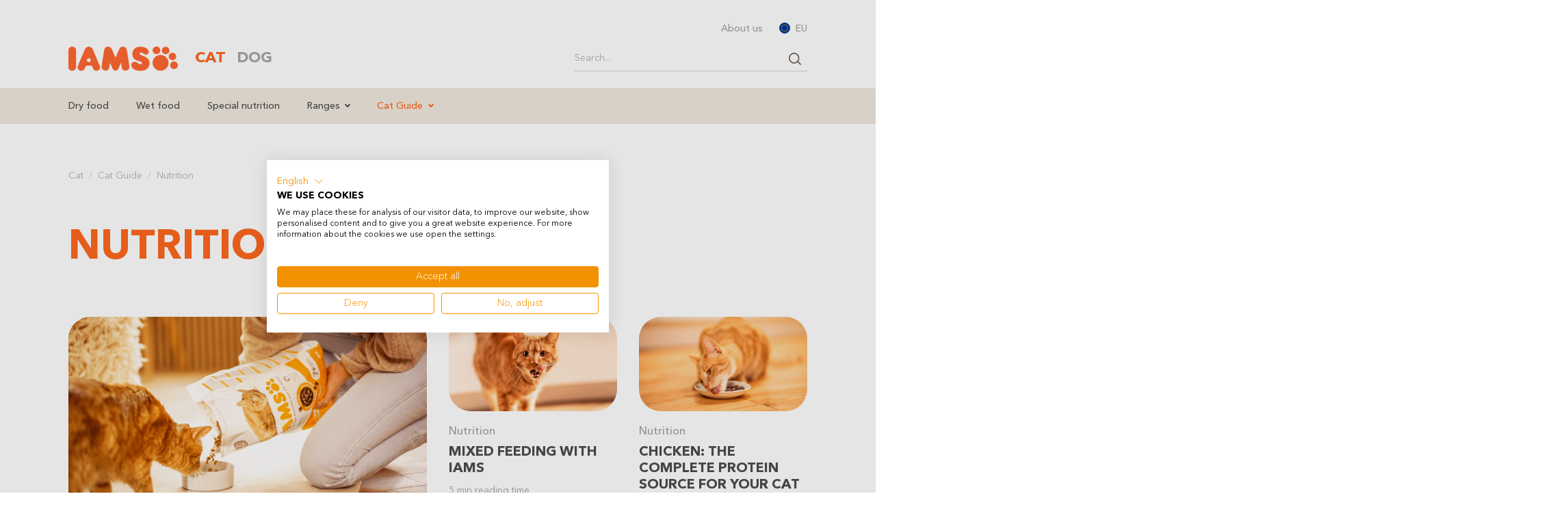

--- FILE ---
content_type: text/html; charset=utf-8
request_url: https://iams.eu/cat/cat-guide/nutrition
body_size: 11905
content:
<!DOCTYPE html>
<html lang="x-default">
<head>

<meta charset="utf-8">
<!-- 
	This website is powered by TYPO3 - inspiring people to share!
	TYPO3 is a free open source Content Management Framework initially created by Kasper Skaarhoj and licensed under GNU/GPL.
	TYPO3 is copyright 1998-2026 of Kasper Skaarhoj. Extensions are copyright of their respective owners.
	Information and contribution at https://typo3.org/
-->


<link rel="icon" href="/_assets/1e37e4b7771dbb766d34c2b78f0d177a/Icons/favicon.svg" type="image/svg+xml">
<title>Cat nutrition guide, the joy of healthy VITALITY » IAMS</title>
<meta name="generator" content="TYPO3 CMS" />
<meta name="description" content="A guide to cat food - Helpful tips &amp; advice ▷ Read Here!" />
<meta name="viewport" content="width=device-width, initial-scale=1, shrink-to-fit=no" />
<meta name="twitter:card" content="summary" />
<meta name="format-detection" content="telephone=no" />


<link rel="stylesheet" href="/typo3temp/assets/compressed/merged-a358d3370d8d22aa7c5f51d0fa5053c5-170f47be54104c946d2eee2ef244d327.css?1768392688" media="all">





<script>
/*<![CDATA[*/
/*klaro-trans*/
var klaroConfigTranslations = {
                lang: 'en',
                mustConsent:true,
                translations: {
                    en: {"consentModal":{"title":"Cookies","description":"We use cookies on our website. Some of these are essential, while others help us to improve our website and your experience. You can agree to the use of non-essential cookies by clicking on \"Accept\"  or decide otherwise within the settings. The consent includes all preselected cookies or those selected by you. You can access these settings at any time and also subsequently deactivate cookies at any time (in the cookie guidelines and in the footer of our website)."},"privacyPolicy":{"name":"Cookie Policy","text":"Further information on the processes and terms used (e.g. \"Cookies\", \"Marketing\" and \"Statistics\") can be found in our {privacyPolicy}."},"google-tag-manager":{"description":"Google Tag Manager lets us measure our user's advertising ROI as well as track our user's Flash, video, and social networking sites and applications."},"google-analytics":{"description":"Google Analytics is a web analytics service offered by Google that tracks and reports website traffic, currently as a platform inside the Google Marketing Platform brand."},"dogcat":{"description":"Remembers the preference of either cat or dog and shows appropriate contents."},"iplanguageredirect":{"description":"Won't redirect the user more than once to his identified country \/ language."},"purposes":{"essential":{"title":"Essential cookies","description":"Essential cookies enable basic functions and are necessary for the proper functioning of the website. They do not collect personal user information and cannot be deactivated."},"marketing":{"title":"Marketing Cookies","description":"Marketing cookies are used for tailored ad placements and content customization."}},"klaro":{"description":"Consent Management"},"purposeItem":{"services":"services","service":"service"}}
                }
,privacyPolicy: 'https:\/\/iams.eu\/cookies'
             };
        

/*]]>*/
</script>


<!-- Meta Pixel Code -->
<script>
!function(f,b,e,v,n,t,s)
{if(f.fbq)return;n=f.fbq=function(){n.callMethod?
n.callMethod.apply(n,arguments):n.queue.push(arguments)};
if(!f._fbq)f._fbq=n;n.push=n;n.loaded=!0;n.version='2.0';
n.queue=[];t=b.createElement(e);t.async=!0;
t.src=v;s=b.getElementsByTagName(e)[0];
s.parentNode.insertBefore(t,s)}(window, document,'script',
'https://connect.facebook.net/en_US/fbevents.js');
fbq('init', '318792511853357');
fbq('track', 'PageView');
</script>
<!-- End Meta Pixel Code -->            <script src="https://consent.cookiefirst.com/sites/iams.eu-f725e86d-7865-4892-ad75-53c9806a45ea/consent.js"></script>
<link rel="canonical" href="https://iams.eu/cat/cat-guide/nutrition"/>

<link rel="alternate" hreflang="en-GB" href="https://iams.eu/en-gb/cat/cat-guide/nutrition"/>
<link rel="alternate" hreflang="nl-BE" href="https://iams.eu/nl-be/katten/kattengids/voeding"/>
<link rel="alternate" hreflang="fr-BE" href="https://iams.eu/fr-be/chat/guide-pour-chat/nutrition"/>
<link rel="alternate" hreflang="da-DK" href="https://iams.eu/da-dk/katte/anvisninger-for-katte/ernaering"/>
<link rel="alternate" hreflang="de-DE" href="https://iams.eu/de-de/katze/katzenratgeber/ernaehrung"/>
<link rel="alternate" hreflang="es-ES" href="https://iams.eu/es-es/gatos/guia-para-gatos/nutricion"/>
<link rel="alternate" hreflang="fr-FR" href="https://iams.eu/fr-fr/chat/guide-pour-chat/nutrition"/>
<link rel="alternate" hreflang="it-IT" href="https://iams.eu/it-it/gatti/guida-gatti/nutrizione"/>
<link rel="alternate" hreflang="nl-NL" href="https://iams.eu/nl-nl/katten/kattengids/voeding"/>
<link rel="alternate" hreflang="nb-NO" href="https://iams.eu/no-no/katt/katteguide/ernaering"/>
<link rel="alternate" hreflang="de-AT" href="https://iams.eu/de-at/katze/katzenratgeber/ernaehrung"/>
<link rel="alternate" hreflang="pl-PL" href="https://iams.eu/pl-pl/koty/wskazowki-dotyczace-kotow/odzywianie"/>
<link rel="alternate" hreflang="ro-RO" href="https://iams.eu/ro-ro/pisica/ghid-pentru-pisici/nutritie"/>
<link rel="alternate" hreflang="de-CH" href="https://iams.eu/de-ch/katze/katzenratgeber/ernaehrung"/>
<link rel="alternate" hreflang="it-CH" href="https://iams.eu/it-ch/cat/guida-gatti/nutrizione"/>
<link rel="alternate" hreflang="fr-CH" href="https://iams.eu/fr-ch/chat/guide-pour-chat/nutrition"/>
<link rel="alternate" hreflang="fi-FI" href="https://iams.eu/fi-fi/kissat/kissaopas/ravinto"/>
<link rel="alternate" hreflang="sv-SE" href="https://iams.eu/sv-se/katter/kattguide/naering"/>
<link rel="alternate" hreflang="cs-CZ" href="https://iams.eu/cs-cz/kocka/navod-pro-kocky/nutrition"/>
<link rel="alternate" hreflang="sl-SI" href="https://iams.eu/sl-si/macka/cat-guide/nutrition"/>
<link rel="alternate" hreflang="hr-HR" href="https://iams.eu/hr-HR/macka/cat-guide/nutrition"/>
<link rel="alternate" hreflang="hu-HU" href="https://iams.eu/hu-hu/macskak/macskakalauz/taplalkozas"/>
<link rel="alternate" hreflang="x-default" href="https://iams.eu/en-gb/cat/cat-guide/nutrition"/>
<script type="application/ld+json" id="ext-schema-jsonld">{"@context":"https://schema.org/","@type":"WebPage","breadcrumb":{"@type":"BreadcrumbList","itemListElement":[{"@type":"ListItem","item":{"@type":"WebPage","@id":"https://iams.eu/cat/cat-guide"},"name":"Cat Guide","position":"1"},{"@type":"ListItem","item":{"@type":"WebPage","@id":"https://iams.eu/cat/cat-guide/nutrition"},"name":"Nutrition","position":"2"}]}}</script>
</head>
<body class="default page-386">



<ul class="ipandlanguageredirect" data-ipandlanguageredirect-container="suggest">
	<li class="ipandlanguageredirect__item ipandlanguageredirect__item--first">
		<a class="ipandlanguageredirect__button" href="#" data-ipandlanguageredirect-container="link">
			Show convenient version of this site</a>
	</li>
	<li class="ipandlanguageredirect__item">
		<button class="ipandlanguageredirect__button" data-ipandlanguageredirect-action="hideMessage">
			Don&#039;t show this message again
		</button>
	</li>
</ul>

    

<div id="page">
    <div class="overlay-search d-lg-none">
    <div class="overlay-bg-search"></div>
    <div class="overlay-body bg-white">
        <div class="px-1 pt-1 d-flex justify-content-end align-items-center d-lg-none">
            <button class="btn btn-transparent btn-x btn-toggle-overlay-search d-flex"><i class="icon-close"></i></button>
        </div>

        <div class="p-1 search-overlay">
            <span class="d-block h5 pe-3">Search for products and advisories...</span>
            <div class="tx-kesearch-pi1">
	
    
            <form method="get" class="search-form" name="form_kesearch_pi1" action="/search">
                <div class="input-group">
                    <input type="search"
                           id="ke_search_sword"
                           class="form-control form-control-sm border-top-0 border-start-0 border-end-0 ps-0 pe-2"
                           name="tx_kesearch_pi1[sword]"
                           value=""
                           placeholder="Search..."
                           aria-label="Search..."
                           aria-describedby="button-search"
                           minlength="4"
                    />
                    <button class="btn btn-sm btn-search border-top-0 px-0 input-group-text" type="button"></button>
                </div>
            </form>
        

</div>

        </div>
    </div>
</div>


<header id="header" class="bg-white">

    <dialog class="dialog">
    <div>
        
            
        
            
        
            
        
            
        
            
                
            
        
            
        
            
        
            
        
            
        
            
        
            
        
            
        
            
        
            
        
            
        
            
        
            
        
            
        
            
        
            
        
        
        
            <div class="pb-1" data-lang="be"  style="display: none">
                
                        
                        You are on https://iams.eu/ (Europe). Your browser language is Dutch/French. Would you like to switch to the Belgian site?
                    
            </div>

            <div class="row">
                <div class="col">
                    <a class="button close-button" data-lang="be" data-keep href="#" style="display: none">
                        Nee, blijven. / Non, rester.
                    </a>
                </div>
                <div class="col" style="text-align: right;">
                    <a class="button" data-lang="be" href="" style="display: none;">
                        Ja, veranderen. / Oui, changer.
                    </a>
                </div>
            </div>
        
            <div class="pb-1" data-lang="dk"  style="display: none">
                
                        
                        Du er på https://iams.eu/ (Europe). Dit browsersprog er dansk. Vil du skifte til den danske side?
                    
            </div>

            <div class="row">
                <div class="col">
                    <a class="button close-button" data-lang="dk" data-keep href="#" style="display: none">
                        Nej, bliv.
                    </a>
                </div>
                <div class="col" style="text-align: right;">
                    <a class="button" data-lang="dk" href="https://iams.eu/da-dk/katte/anvisninger-for-katte/ernaering" style="display: none;">
                        Ja, skift.
                    </a>
                </div>
            </div>
        
            <div class="pb-1" data-lang="de"  style="display: none">
                
                        
                        Du befindest dich auf https://iams.eu/ (Europe). Deine Browsersprache ist Deutsch. Möchtest du zur deutschen Seite wechseln?
                    
            </div>

            <div class="row">
                <div class="col">
                    <a class="button close-button" data-lang="de" data-keep href="#" style="display: none">
                        Nein, bleiben.
                    </a>
                </div>
                <div class="col" style="text-align: right;">
                    <a class="button" data-lang="de" href="https://iams.eu/de-de/katze/katzenratgeber/ernaehrung" style="display: none;">
                        Ja, wechseln.
                    </a>
                </div>
            </div>
        
            <div class="pb-1" data-lang="es"  style="display: none">
                
                        
                        Te encuentras en https://iams.eu/ (Europe). El idioma de tu navegador es español. ¿Quieres cambiar a la página española?
                    
            </div>

            <div class="row">
                <div class="col">
                    <a class="button close-button" data-lang="es" data-keep href="#" style="display: none">
                        No, quedarse.
                    </a>
                </div>
                <div class="col" style="text-align: right;">
                    <a class="button" data-lang="es" href="https://iams.eu/es-es/gatos/guia-para-gatos/nutricion" style="display: none;">
                        Sí, cambiar.
                    </a>
                </div>
            </div>
        
            <div class="pb-1" data-lang="eu"  style="display: none">
                
                        
                        You are on https://iams.eu/ (Europe). Your browser language is English. Would you like to switch to the European Union site?
                    
            </div>

            <div class="row">
                <div class="col">
                    <a class="button close-button" data-lang="eu" data-keep href="#" style="display: none">
                        No, stay.
                    </a>
                </div>
                <div class="col" style="text-align: right;">
                    <a class="button" data-lang="eu" href="https://iams.eu/cat/cat-guide/nutrition" style="display: none;">
                        Yes, switch.
                    </a>
                </div>
            </div>
        
            <div class="pb-1" data-lang="fr"  style="display: none">
                
                        
                        Vous êtes sur https://iams.eu/ (Europe). La langue de votre navigateur est français. Voulez-vous passer au site français?
                    
            </div>

            <div class="row">
                <div class="col">
                    <a class="button close-button" data-lang="fr" data-keep href="#" style="display: none">
                        Non, rester.
                    </a>
                </div>
                <div class="col" style="text-align: right;">
                    <a class="button" data-lang="fr" href="https://iams.eu/fr-fr/chat/guide-pour-chat/nutrition" style="display: none;">
                        Oui, changer.
                    </a>
                </div>
            </div>
        
            <div class="pb-1" data-lang="hr"  style="display: none">
                
                        
                        Nalazite se na https://iams.eu/ (Europe). Jezik vašeg preglednika je hrvatski. Želite li prebaciti na hrvatsku stranicu?
                    
            </div>

            <div class="row">
                <div class="col">
                    <a class="button close-button" data-lang="hr" data-keep href="#" style="display: none">
                        Ne, ostani.
                    </a>
                </div>
                <div class="col" style="text-align: right;">
                    <a class="button" data-lang="hr" href="https://iams.eu/hr-HR/macka/cat-guide/nutrition" style="display: none;">
                        Da, promijeni.
                    </a>
                </div>
            </div>
        
            <div class="pb-1" data-lang="it"  style="display: none">
                
                        
                        Ti trovi su https://iams.eu/ (Europe). La lingua del tuo browser è italiano. Vuoi passare al sito italiano?
                    
            </div>

            <div class="row">
                <div class="col">
                    <a class="button close-button" data-lang="it" data-keep href="#" style="display: none">
                        No, rimani.
                    </a>
                </div>
                <div class="col" style="text-align: right;">
                    <a class="button" data-lang="it" href="https://iams.eu/it-it/gatti/guida-gatti/nutrizione" style="display: none;">
                        Sì, cambia.
                    </a>
                </div>
            </div>
        
            <div class="pb-1" data-lang="hu"  style="display: none">
                
                        
                        https://iams.eu/ (Europe) oldalon vagy. A böngésződ nyelve magyar. Szeretnél a magyar oldalra váltani?
                    
            </div>

            <div class="row">
                <div class="col">
                    <a class="button close-button" data-lang="hu" data-keep href="#" style="display: none">
                        Nem, marad.
                    </a>
                </div>
                <div class="col" style="text-align: right;">
                    <a class="button" data-lang="hu" href="https://iams.eu/hu-hu/macskak/macskakalauz/taplalkozas" style="display: none;">
                        Igen, váltás.
                    </a>
                </div>
            </div>
        
            <div class="pb-1" data-lang="nl"  style="display: none">
                
                        
                        Je bent op https://iams.eu/ (Europe). De taal van je browser is Nederlands. Wil je naar de Nederlandse pagina wisselen?
                    
            </div>

            <div class="row">
                <div class="col">
                    <a class="button close-button" data-lang="nl" data-keep href="#" style="display: none">
                        Nee, blijven.
                    </a>
                </div>
                <div class="col" style="text-align: right;">
                    <a class="button" data-lang="nl" href="https://iams.eu/nl-nl/katten/kattengids/voeding" style="display: none;">
                        Ja, veranderen.
                    </a>
                </div>
            </div>
        
            <div class="pb-1" data-lang="no"  style="display: none">
                
                        
                        Du er på https://iams.eu/ (Europe). Nettleserspråket ditt er norsk. Ønsker du å bytte til den norske siden?
                    
            </div>

            <div class="row">
                <div class="col">
                    <a class="button close-button" data-lang="no" data-keep href="#" style="display: none">
                        Nei, bli.
                    </a>
                </div>
                <div class="col" style="text-align: right;">
                    <a class="button" data-lang="no" href="https://iams.eu/no-no/katt/katteguide/ernaering" style="display: none;">
                        Ja, bytt.
                    </a>
                </div>
            </div>
        
            <div class="pb-1" data-lang="pl"  style="display: none">
                
                        
                        Znajdujesz się na https://iams.eu/ (Europe). Język Twojej przeglądarki to polski. Czy chcesz przełączyć na polską stronę?
                    
            </div>

            <div class="row">
                <div class="col">
                    <a class="button close-button" data-lang="pl" data-keep href="#" style="display: none">
                        Nie, zostań.
                    </a>
                </div>
                <div class="col" style="text-align: right;">
                    <a class="button" data-lang="pl" href="https://iams.eu/pl-pl/koty/wskazowki-dotyczace-kotow/odzywianie" style="display: none;">
                        Tak, zmień.
                    </a>
                </div>
            </div>
        
            <div class="pb-1" data-lang="ro"  style="display: none">
                
                        
                        Te afli pe https://iams.eu/ (Europe). Limba browserului tău este română. Vrei să schimbi pe pagina românească?
                    
            </div>

            <div class="row">
                <div class="col">
                    <a class="button close-button" data-lang="ro" data-keep href="#" style="display: none">
                        Nu, rămâi.
                    </a>
                </div>
                <div class="col" style="text-align: right;">
                    <a class="button" data-lang="ro" href="https://iams.eu/ro-ro/pisica/ghid-pentru-pisici/nutritie" style="display: none;">
                        Da, schimbă.
                    </a>
                </div>
            </div>
        
            <div class="pb-1" data-lang="si"  style="display: none">
                
                        
                        Jezik vašega brskalnika je nemški. Želite preklopiti?
                    
            </div>

            <div class="row">
                <div class="col">
                    <a class="button close-button" data-lang="si" data-keep href="#" style="display: none">
                        Ne, ostani.
                    </a>
                </div>
                <div class="col" style="text-align: right;">
                    <a class="button" data-lang="si" href="https://iams.eu/sl-si/macka/cat-guide/nutrition" style="display: none;">
                        Da, preklopi.
                    </a>
                </div>
            </div>
        
            <div class="pb-1" data-lang="fi"  style="display: none">
                
                        
                        Olet https://iams.eu/ (Europe). Selaimen kieli on suomi. Haluatko vaihtaa suomenkieliselle sivulle?
                    
            </div>

            <div class="row">
                <div class="col">
                    <a class="button close-button" data-lang="fi" data-keep href="#" style="display: none">
                        Ei, pysy.
                    </a>
                </div>
                <div class="col" style="text-align: right;">
                    <a class="button" data-lang="fi" href="https://iams.eu/fi-fi/kissat/kissaopas/ravinto" style="display: none;">
                        Kyllä, vaihda.
                    </a>
                </div>
            </div>
        
            <div class="pb-1" data-lang="se"  style="display: none">
                
                        
                        Du är på https://iams.eu/ (Europe). Din webbläsares språk är svenska. Vill du byta till den svenska sidan?
                    
            </div>

            <div class="row">
                <div class="col">
                    <a class="button close-button" data-lang="se" data-keep href="#" style="display: none">
                        Nej, stanna.
                    </a>
                </div>
                <div class="col" style="text-align: right;">
                    <a class="button" data-lang="se" href="https://iams.eu/sv-se/katter/kattguide/naering" style="display: none;">
                        Ja, byt.
                    </a>
                </div>
            </div>
        
            <div class="pb-1" data-lang="ch"  style="display: none">
                
                        
                        Du befindest dich auf https://iams.eu/ (Europe). Deine Browsersprache ist Deutsch/Französisch/Italienisch. Möchtest du zur Schweizer Seite wechseln?
                    
            </div>

            <div class="row">
                <div class="col">
                    <a class="button close-button" data-lang="ch" data-keep href="#" style="display: none">
                        Nein, bleiben. / Non, rester. / No, rimanere.
                    </a>
                </div>
                <div class="col" style="text-align: right;">
                    <a class="button" data-lang="ch" href="" style="display: none;">
                        Ja, wechseln. / Oui, changer. / Sì, cambiare.
                    </a>
                </div>
            </div>
        
            <div class="pb-1" data-lang="gb"  style="display: none">
                
                        
                        You are on https://iams.eu/ (Europe). Your browser language is English. Would you like to switch to the UK site?
                    
            </div>

            <div class="row">
                <div class="col">
                    <a class="button close-button" data-lang="gb" data-keep href="#" style="display: none">
                        No, stay.
                    </a>
                </div>
                <div class="col" style="text-align: right;">
                    <a class="button" data-lang="gb" href="https://iams.eu/en-gb/cat/cat-guide/nutrition" style="display: none;">
                        Yes, switch.
                    </a>
                </div>
            </div>
        
            <div class="pb-1" data-lang="at"  style="display: none">
                
                        
                        Du befindest dich auf https://iams.eu/ (Europe). Deine Browsersprache ist Deutsch. Möchtest du zur österreichischen Seite wechseln?
                    
            </div>

            <div class="row">
                <div class="col">
                    <a class="button close-button" data-lang="at" data-keep href="#" style="display: none">
                        Nein, bleiben.
                    </a>
                </div>
                <div class="col" style="text-align: right;">
                    <a class="button" data-lang="at" href="https://iams.eu/de-at/katze/katzenratgeber/ernaehrung" style="display: none;">
                        Ja, wechseln.
                    </a>
                </div>
            </div>
        
            <div class="pb-1" data-lang="cz"  style="display: none">
                
                        
                        Nacházíte se na https://iams.eu/ (Europe). Jazyk vašeho prohlížeče je čeština. Chcete přepnout na českou stránku?
                    
            </div>

            <div class="row">
                <div class="col">
                    <a class="button close-button" data-lang="cz" data-keep href="#" style="display: none">
                        Ne, zůstat.
                    </a>
                </div>
                <div class="col" style="text-align: right;">
                    <a class="button" data-lang="cz" href="https://iams.eu/cs-cz/kocka/navod-pro-kocky/nutrition" style="display: none;">
                        Ano, změnit.
                    </a>
                </div>
            </div>
        
    </div>
</dialog>

<script>
    window.currentLanguage = 'en';
</script>

<div class="container">
    <nav class="topbar-nav list-unstyled d-none d-lg-block">
        <ul class="d-flex justify-content-end list-unstyled m-0 p-0">

            
    <li class="nav-item">
        <a class="nav-link small" href="/about-us" target="">About us</a>
    </li>



            <li class="nav-item">
                <span class="nav-link small overlay-language-toggle"><img width="16" height="16" src="/_assets/1e37e4b7771dbb766d34c2b78f0d177a/images/flags/eu.svg" class="img-fluid rounded-circle t-n2 me-50" alt="EU">EU</span>
                <div class="overlay-language">
                    <div class="container">
                        <div class="py-2 py-lg-3 py-xl-4 py-xxl-6">
                            <button type="button" class="btn-close overlay-language-toggle" aria-label="Close"></button>
                            <span class="d-block h4">Choose a country</span>
                            <hr class="my-1 my-md-2">
                            <div class="langbar-page small fw-bolder">
                                <ul class="langbar-nav">
    
            
                    <li class="sublangbar-nav">
                        <span>
                            <img width="16" height="16" src="/_assets/1e37e4b7771dbb766d34c2b78f0d177a/images/flags/be.svg" class="img-fluid rounded-circle t-n1 me-75" alt="Belgium">Belgium
                        </span>
                        <span class="sublist">
                            
                                <a href="/nl-be/katten" class="sublang">Belgie</a>
                            
                                <a href="/fr-be/chat" class="sublang">Belgique</a>
                            
                        </span>
                    </li>
                
    
            
                    
                        <li>
                            <a class="" href="https://iams.eu/da-dk/katte/anvisninger-for-katte/ernaering">
                                <img width="16" height="16" src="/_assets/1e37e4b7771dbb766d34c2b78f0d177a/images/flags/dk.svg" class="img-fluid rounded-circle t-n1 me-75" alt="Danmark">Danmark
                            </a>
                        </li>
                    
                
    
            
                    
                        <li>
                            <a class="" href="https://iams.eu/de-de/katze/katzenratgeber/ernaehrung">
                                <img width="16" height="16" src="/_assets/1e37e4b7771dbb766d34c2b78f0d177a/images/flags/de.svg" class="img-fluid rounded-circle t-n1 me-75" alt="Deutschland">Deutschland
                            </a>
                        </li>
                    
                
    
            
                    
                        <li>
                            <a class="" href="https://iams.eu/es-es/gatos/guia-para-gatos/nutricion">
                                <img width="16" height="16" src="/_assets/1e37e4b7771dbb766d34c2b78f0d177a/images/flags/es.svg" class="img-fluid rounded-circle t-n1 me-75" alt="España">España
                            </a>
                        </li>
                    
                
    
            
                    
                        <li>
                            <a class="text-primary" href="https://iams.eu/cat/cat-guide/nutrition">
                                <img width="16" height="16" src="/_assets/1e37e4b7771dbb766d34c2b78f0d177a/images/flags/eu.svg" class="img-fluid rounded-circle t-n1 me-75" alt="Europe">Europe
                            </a>
                        </li>
                    
                
    
            
                    
                        <li>
                            <a class="" href="https://iams.eu/fr-fr/chat/guide-pour-chat/nutrition">
                                <img width="16" height="16" src="/_assets/1e37e4b7771dbb766d34c2b78f0d177a/images/flags/fr.svg" class="img-fluid rounded-circle t-n1 me-75" alt="France">France
                            </a>
                        </li>
                    
                
    
            
                    
                        <li>
                            <a class="" href="https://iams.eu/hr-HR/macka/cat-guide/nutrition">
                                <img width="16" height="16" src="/_assets/1e37e4b7771dbb766d34c2b78f0d177a/images/flags/hr.svg" class="img-fluid rounded-circle t-n1 me-75" alt="Hrvatska">Hrvatska
                            </a>
                        </li>
                    
                
    
            
                    
                        <li>
                            <a class="" href="https://iams.eu/it-it/gatti/guida-gatti/nutrizione">
                                <img width="16" height="16" src="/_assets/1e37e4b7771dbb766d34c2b78f0d177a/images/flags/it.svg" class="img-fluid rounded-circle t-n1 me-75" alt="Italia">Italia
                            </a>
                        </li>
                    
                
    
            
                    
                        <li>
                            <a class="" href="https://iams.eu/hu-hu/macskak/macskakalauz/taplalkozas">
                                <img width="16" height="16" src="/_assets/1e37e4b7771dbb766d34c2b78f0d177a/images/flags/hu.svg" class="img-fluid rounded-circle t-n1 me-75" alt="Magyarorszag">Magyarorszag
                            </a>
                        </li>
                    
                
    
            
                    
                        <li>
                            <a class="" href="https://iams.eu/nl-nl/katten/kattengids/voeding">
                                <img width="16" height="16" src="/_assets/1e37e4b7771dbb766d34c2b78f0d177a/images/flags/nl.svg" class="img-fluid rounded-circle t-n1 me-75" alt="Nederland">Nederland
                            </a>
                        </li>
                    
                
    
            
                    
                        <li>
                            <a class="" href="https://iams.eu/no-no/katt/katteguide/ernaering">
                                <img width="16" height="16" src="/_assets/1e37e4b7771dbb766d34c2b78f0d177a/images/flags/no.svg" class="img-fluid rounded-circle t-n1 me-75" alt="Norge">Norge
                            </a>
                        </li>
                    
                
    
            
                    
                        <li>
                            <a class="" href="https://iams.eu/pl-pl/koty/wskazowki-dotyczace-kotow/odzywianie">
                                <img width="16" height="16" src="/_assets/1e37e4b7771dbb766d34c2b78f0d177a/images/flags/pl.svg" class="img-fluid rounded-circle t-n1 me-75" alt="Polska">Polska
                            </a>
                        </li>
                    
                
    
            
                    
                        <li>
                            <a class="" href="https://iams.eu/ro-ro/pisica/ghid-pentru-pisici/nutritie">
                                <img width="16" height="16" src="/_assets/1e37e4b7771dbb766d34c2b78f0d177a/images/flags/ro.svg" class="img-fluid rounded-circle t-n1 me-75" alt="România">România
                            </a>
                        </li>
                    
                
    
            
                    
                        <li>
                            <a class="" href="https://iams.eu/sl-si/macka/cat-guide/nutrition">
                                <img width="16" height="16" src="/_assets/1e37e4b7771dbb766d34c2b78f0d177a/images/flags/si.svg" class="img-fluid rounded-circle t-n1 me-75" alt="Slovenija">Slovenija
                            </a>
                        </li>
                    
                
    
            
                    
                        <li>
                            <a class="" href="https://iams.eu/fi-fi/kissat/kissaopas/ravinto">
                                <img width="16" height="16" src="/_assets/1e37e4b7771dbb766d34c2b78f0d177a/images/flags/fi.svg" class="img-fluid rounded-circle t-n1 me-75" alt="Suomi">Suomi
                            </a>
                        </li>
                    
                
    
            
                    
                        <li>
                            <a class="" href="https://iams.eu/sv-se/katter/kattguide/naering">
                                <img width="16" height="16" src="/_assets/1e37e4b7771dbb766d34c2b78f0d177a/images/flags/se.svg" class="img-fluid rounded-circle t-n1 me-75" alt="Sverige">Sverige
                            </a>
                        </li>
                    
                
    
            
                    <li class="sublangbar-nav">
                        <span>
                            <img width="16" height="16" src="/_assets/1e37e4b7771dbb766d34c2b78f0d177a/images/flags/ch.svg" class="img-fluid rounded-circle t-n1 me-75" alt="Switzerland">Switzerland
                        </span>
                        <span class="sublist">
                            
                                <a href="/de-ch/katze" class="sublang">Schweiz</a>
                            
                                <a href="/it-ch/cat" class="sublang">Svizerra</a>
                            
                                <a href="/fr-ch/chat" class="sublang">Svisse</a>
                            
                        </span>
                    </li>
                
    
            
                    
                        <li>
                            <a class="" href="https://iams.eu/en-gb/cat/cat-guide/nutrition">
                                <img width="16" height="16" src="/_assets/1e37e4b7771dbb766d34c2b78f0d177a/images/flags/gb.svg" class="img-fluid rounded-circle t-n1 me-75" alt="United Kingdom">United Kingdom
                            </a>
                        </li>
                    
                
    
            
                    
                        <li>
                            <a class="" href="https://iams.eu/de-at/katze/katzenratgeber/ernaehrung">
                                <img width="16" height="16" src="/_assets/1e37e4b7771dbb766d34c2b78f0d177a/images/flags/at.svg" class="img-fluid rounded-circle t-n1 me-75" alt="Österreich">Österreich
                            </a>
                        </li>
                    
                
    
            
                    
                        <li>
                            <a class="" href="https://iams.eu/cs-cz/kocka/navod-pro-kocky/nutrition">
                                <img width="16" height="16" src="/_assets/1e37e4b7771dbb766d34c2b78f0d177a/images/flags/cz.svg" class="img-fluid rounded-circle t-n1 me-75" alt="Česká republika">Česká republika
                            </a>
                        </li>
                    
                
    
</ul>

                            </div>
                        </div>
                    </div>
                </div>
            </li>
        </ul>
    </nav>
    <nav class="row navbar navbar-expand-xl navbar-light py-1 pt-lg-0 align-items-center">
        <div class="col-8 col-sm-6 col-lg-2">
            <a class="navbar-brand m-0 p-0 d-flex" href="/cat">
                <img src="/_assets/1e37e4b7771dbb766d34c2b78f0d177a/images/svg/logo.svg" class="img-fluid" alt="Logo">
            </a>
        </div>
        <div class="col-4 col-sm-6 col-lg-10 d-flex justify-content-end justify-content-lg-between align-items-center">
            <div class="d-none d-lg-block">
                <ul class="tabbar-nav d-flex list-unstyled m-0">
                    
                        <li class="nav-item me-1 active"><a class="h5 m-0" href="/cat">Cat</a></li>
                    
                        <li class="nav-item me-1"><a class="h5 m-0" href="/dog">Dog</a></li>
                    
                </ul>
            </div>
            <div class="d-none d-lg-block min-with-340">
                <div class="tx-kesearch-pi1">
	
    
            <form method="get" class="search-form" name="form_kesearch_pi1" action="/search">
                <div class="input-group">
                    <input type="search"
                           id="ke_search_sword"
                           class="form-control form-control-sm border-top-0 border-start-0 border-end-0 ps-0 pe-2"
                           name="tx_kesearch_pi1[sword]"
                           value=""
                           placeholder="Search..."
                           aria-label="Search..."
                           aria-describedby="button-search"
                           minlength="4"
                    />
                    <button class="btn btn-sm btn-search border-top-0 px-0 input-group-text" type="button"></button>
                </div>
            </form>
        

</div>

            </div>
            <div class="d-flex justify-content-end d-lg-none">
                <button class="btn btn-search btn-search-primary btn-toggle-overlay-search me-75 t-1"></button>
                <a href="#menu" id="btn-toggle-nav" class="btn p-0 border-0 d-xl-none z-index-10 hamburger hamburger--slider">
                    <span class="hamburger-box m-auto">
                        <span class="hamburger-inner"></span>
                    </span>
                </a>
            </div>
        </div>
    </nav>
</div>


    <nav class="navbar navbar-expand-lg navbar-light bg-light mt-50 d-none d-lg-flex">
        <div class="container">
            <ul class="navbar-nav">
                
                    
                            <li class="nav-item">
                                <a class="nav-link" aria-current="page" href="/cat/dry-food">Dry food</a>
                            </li>
                        
                    
                
                    
                            <li class="nav-item">
                                <a class="nav-link" aria-current="page" href="/cat/wet-food">Wet food</a>
                            </li>
                        
                    
                
                    
                            <li class="nav-item">
                                <a class="nav-link" aria-current="page" href="/cat/special-nutrition">Special nutrition</a>
                            </li>
                        
                    
                
                    
                            <li class="nav-item dropdown">
                                <a class="nav-link dropdown-toggle" href="/cat/ranges" id="navbarDropdown32" role="button" aria-expanded="false">
                                    Ranges
                                </a>
                                <ul class="dropdown-menu" aria-labelledby="navbarDropdown32">
                                    
                                        <li>
                                            <a class="dropdown-item" href="/cat/ranges/advanced-nutrition">Advanced Nutrition</a>
                                            
                                        </li>
                                    
                                        <li>
                                            <a class="dropdown-item" href="/cat/ranges/iams-naturally">IAMS Naturally</a>
                                            
                                        </li>
                                    
                                </ul>
                            </li>
                        
                    
                
                    
                            <li class="nav-item dropdown">
                                <a class="nav-link dropdown-toggle active" href="/cat/cat-guide" id="navbarDropdown383" role="button" aria-expanded="false">
                                    Cat Guide
                                </a>
                                <ul class="dropdown-menu" aria-labelledby="navbarDropdown383">
                                    
                                        <li>
                                            <a class="dropdown-item" href="/cat/cat-guide/nutrition">Nutrition</a>
                                            
                                        </li>
                                    
                                        <li>
                                            <a class="dropdown-item" href="/cat/cat-guide/behavior">Behavior</a>
                                            
                                        </li>
                                    
                                        <li>
                                            <a class="dropdown-item" href="/cat/cat-guide/care">Care</a>
                                            
                                        </li>
                                    
                                        <li>
                                            <a class="dropdown-item" href="/cat/cat-guide/health">Health</a>
                                            
                                        </li>
                                    
                                        <li>
                                            <a class="dropdown-item" href="/cat/cat-guide/kitten">Kitten</a>
                                            
                                        </li>
                                    
                                </ul>
                            </li>
                        
                    
                
            </ul>
        </div>
    </nav>
</header>

    
    <main>
        
        
            <div class="spacer pt-2 pt-lg-3 pt-xl-4 pt-xxl-5"></div>
            <div class="container">
                
    <nav aria-label="breadcrumb">
        <ol class="breadcrumb fs-xs mb-1 pb-lg-50">
            
                
                        <li class="breadcrumb-item"><a href="/cat">Cat</a></li>
                    
            
                
                        <li class="breadcrumb-item"><a href="/cat/cat-guide">Cat Guide</a></li>
                    
            
                
                        <li class="breadcrumb-item active" aria-current="page">Nutrition</li>
                    
            
        </ol>
    </nav>


            </div>
        
        <div id="c654" class="container my-lg-2 my-xl-3">
    <div class="row gx-lg-4">
        <div class="col-lg-9 mb-2 mb-lg-0">
            
                
        
    


        
    

<div id="c655" class="row">
    <div class="col">
        
        
            <h1>Nutrition</h1>
        
        
    </div>
</div>

            
        </div>
        <div class="col-lg-3">
            
        </div>
    </div>
</div>
<div id="c653" class="container">
    
        
    

            <div id="c660" class="frame frame-default frame-type-list frame-layout-0">
                
                    <a id="c12991"></a>
                
                
                    



                
                
                

    
    

    
        <div class="row">
    
        
            <div class="col-xl-6 mb-1">

                <div class="card-article position-relative">
                    
                        <figure class="figure d-block mb-1">
                            <img class="img-fluid rounded-3" src="/fileadmin/_processed_/0/7/csm_women_feeds_senior_ginger_cat_5a7b15ce18.png" width="924" height="520" alt="" />
                        </figure>
                    
                    <p class="fs-sm fw-bolder mb-25 text-muted">Nutrition</p>
                    <h3 class="mb-50"><a class="link-before" href="/cat/cat-guide/nutrition/wet-versus-dry-cat-food">Wet versus dry cat food</a></h3>
                    <p class="smaller mb-0 text-muted">2 min reading time</p>
                    
                            <p>Choosing the right nutrition is one of the most important decisions for your cat’s health and overall wellbeing. Among the most...</p>
                        
                </div>

            </div>
        
    
        
    
        
    
        
    
        
    

    <div class="col-xl-6">

        <div class="row">
            
                
            
                
                    <div class="col-lg-6 mb-2 mb-lg-3">
                        <div class="card-article position-relative">
                            
                                <figure class="figure mb-1">
                                    <img class="img-fluid rounded-3" src="/fileadmin/_processed_/c/4/csm_Ginger_cats_licks_its_mouth_8465c7ebbc.png" width="672" height="378" alt="" />
                                </figure>
                            
                            <p class="fs-sm fw-bolder mb-25 text-muted">Nutrition</p>
                            <h5 class="mb-50"><a class="link-before" href="/cat/cat-guide/nutrition/mixed-feeding-with-iams">Mixed feeding with IAMS</a></h5>
                            <p class="smaller mb-0 text-muted">5 min reading time</p>
                        </div>
                    </div>
                
            
                
                    <div class="col-lg-6 mb-2 mb-lg-3">
                        <div class="card-article position-relative">
                            
                                <figure class="figure mb-1">
                                    <img class="img-fluid rounded-3" src="/fileadmin/_processed_/e/d/csm_cat_eating_dry_food_8d31044835.png" width="672" height="378" alt="" />
                                </figure>
                            
                            <p class="fs-sm fw-bolder mb-25 text-muted">Nutrition</p>
                            <h5 class="mb-50"><a class="link-before" href="/cat/cat-guide/nutrition/chicken-the-complete-protein-source-for-your-cat">Chicken: The Complete Protein Source for Your Cat</a></h5>
                            <p class="smaller mb-0 text-muted">2 min reading time</p>
                        </div>
                    </div>
                
            
                
                    <div class="col-lg-6 mb-2 mb-lg-3">
                        <div class="card-article position-relative">
                            
                                <figure class="figure mb-1">
                                    <img class="img-fluid rounded-3" src="/fileadmin/_processed_/0/7/csm_women_feeds_senior_ginger_cat_aec888f00b.png" width="672" height="378" alt="" />
                                </figure>
                            
                            <p class="fs-sm fw-bolder mb-25 text-muted">Nutrition</p>
                            <h5 class="mb-50"><a class="link-before" href="/cat/cat-guide/nutrition/feeding-your-senior-cat">Feeding your senior cat</a></h5>
                            <p class="smaller mb-0 text-muted">2 min reading time</p>
                        </div>
                    </div>
                
            
                
                    <div class="col-lg-6 mb-2 mb-lg-3">
                        <div class="card-article position-relative">
                            
                                <figure class="figure mb-1">
                                    <img class="img-fluid rounded-3" src="/fileadmin/_processed_/b/d/csm_Women_feeds_ginger_cat_1b4084e384.png" width="672" height="378" alt="" />
                                </figure>
                            
                            <p class="fs-sm fw-bolder mb-25 text-muted">Nutrition</p>
                            <h5 class="mb-50"><a class="link-before" href="/cat/cat-guide/nutrition/how-much-should-i-feed-my-cat">How much should I feed my cat?</a></h5>
                            <p class="smaller mb-0 text-muted">3 min reading time</p>
                        </div>
                    </div>
                
            
        </div>
    </div>
</div>


    


                
                    



                
                
                    



                
            </div>

        


    
        
    

            <div id="c659" class="frame frame-default frame-type-list frame-layout-0">
                
                    <a id="c12990"></a>
                
                
                    



                
                
                

    
    

    
        
    <div class="my-2 my-md-3 my-lg-4 my-xl-5 my-xxl-6">
        
            <h2 class="mb-2 mb-lg-3">More interesting posts</h2>
        
        <div class="row">
            
                <div class="col-lg-6 col-xl-4 mb-2 mb-lg-3">
                    <div class="card-article position-relative">
                        
                            <figure class="figure mb-1">
                                <img class="img-fluid rounded-3" loading="lazy" src="/fileadmin/_processed_/f/6/csm_Ginger_cat_laying_on_washing_machine_7478ad8dc4.png" width="672" height="378" alt="" />
                            </figure>
                        
                        <p class="fs-sm fw-bolder mb-25 text-muted">Nutrition</p>
                        <h5 class="mb-50"><a class="link-before" href="/cat/cat-guide/nutrition/nutritional-management-of-hairballs">Nutritional management of hairballs</a></h5>
                        <p class="smaller mb-0 text-muted">3 min reading time</p>
                    </div>
                </div>
            
                <div class="col-lg-6 col-xl-4 mb-2 mb-lg-3">
                    <div class="card-article position-relative">
                        
                            <figure class="figure mb-1">
                                <img class="img-fluid rounded-3" loading="lazy" src="/fileadmin/_processed_/c/4/csm_Ginger_cats_licks_its_mouth_8465c7ebbc.png" width="672" height="378" alt="" />
                            </figure>
                        
                        <p class="fs-sm fw-bolder mb-25 text-muted">Nutrition</p>
                        <h5 class="mb-50"><a class="link-before" href="/cat/cat-guide/nutrition/special-nutrition-for-special-needs">Special nutrition for special needs</a></h5>
                        <p class="smaller mb-0 text-muted">2 min reading time</p>
                    </div>
                </div>
            
                <div class="col-lg-6 col-xl-4 mb-2 mb-lg-3">
                    <div class="card-article position-relative">
                        
                            <figure class="figure mb-1">
                                <img class="img-fluid rounded-3" loading="lazy" src="/fileadmin/_processed_/9/2/csm_ginger_cat_eating_IAMS_dry_food_de9ccaa661.png" width="672" height="378" alt="" />
                            </figure>
                        
                        <p class="fs-sm fw-bolder mb-25 text-muted">Nutrition</p>
                        <h5 class="mb-50"><a class="link-before" href="/cat/cat-guide/nutrition/the-importance-of-protein-fat-and-fibre-for-cats">The importance of protein, fat and fibre for cats</a></h5>
                        <p class="smaller mb-0 text-muted">2 min reading time</p>
                    </div>
                </div>
            
                <div class="col-lg-6 col-xl-4 mb-2 mb-lg-3">
                    <div class="card-article position-relative">
                        
                            <figure class="figure mb-1">
                                <img class="img-fluid rounded-3" loading="lazy" src="/fileadmin/_processed_/0/7/csm_women_feeds_senior_ginger_cat_aec888f00b.png" width="672" height="378" alt="" />
                            </figure>
                        
                        <p class="fs-sm fw-bolder mb-25 text-muted">Nutrition</p>
                        <h5 class="mb-50"><a class="link-before" href="/cat/cat-guide/nutrition/kitten-feeding-guide">Kitten Feeding Guide</a></h5>
                        <p class="smaller mb-0 text-muted">2 min reading time</p>
                    </div>
                </div>
            
        </div>
    </div>


    


                
                    



                
                
                    



                
            </div>

        


    
        
        <div class="spacer mt-lg-8"></div>
    

    
        
    

            <div id="c657" class="frame frame-default frame-type-list frame-layout-0">
                
                    <a id="c12988"></a>
                
                
                    



                
                
                

    
    

    
        <h2>
    
            Our bestsellers
        
</h2>
<div class="swiper swiper-bestseller mt-3 mt-sm-n1 mt-md-2 mb-4 mb-md-4 mb-lg-5">
    <div class="swiper-wrapper d-block d-sm-flex">
        
            <div class="swiper-slide mt-3">
                <div class="card mb-1 mb-sm-0">
                    <div class="card-body">
                        

                        <div class="row">
                            <div class="col-4 col-md-12 px-0 px-md-1 mx-auto mt-n2 mt-md-n5 text-center">
                                
                                        <img src="/fileadmin/_processed_/7/7/csm_T90003483_192614_122c992d37.png" class="img-fluid card__product-image-slider" alt="">
                                    
                            </div>
                            <div class="col-8 col-md-12 ps-0 ps-md-1">
                                <h6 class="fw-bold my-50"><a class="link-before" href="/cat/dry-food/dry-food-kitten-fresh-chicken">Dry Food Kitten Fresh Chicken</a></h6>
                                <ul class="list-unstyled p-0 m-0 small">
                                    
                                        
                                            <li class="d-inline-block">Dry food</li>
                                        
                                        
                                            <li class="card-divider"></li>
                                        
                                    
                                        
                                            <li class="d-inline-block">Chicken</li>
                                        
                                        
                                    
                                </ul>
                            </div>
                        </div>
                    </div>
                </div>
            </div>
        
            <div class="swiper-slide mt-3">
                <div class="card mb-1 mb-sm-0">
                    <div class="card-body">
                        

                        <div class="row">
                            <div class="col-4 col-md-12 px-0 px-md-1 mx-auto mt-n2 mt-md-n5 text-center">
                                
                                        <img src="/fileadmin/_processed_/a/8/csm_T90003539_192614_1f911ad863.png" class="img-fluid card__product-image-slider" alt="">
                                    
                            </div>
                            <div class="col-8 col-md-12 ps-0 ps-md-1">
                                <h6 class="fw-bold my-50"><a class="link-before" href="/cat/dry-food/dry-food-kitten-ocean-fish">Dry Food Kitten Ocean Fish</a></h6>
                                <ul class="list-unstyled p-0 m-0 small">
                                    
                                        
                                            <li class="d-inline-block">Dry food</li>
                                        
                                        
                                            <li class="card-divider"></li>
                                        
                                    
                                        
                                            <li class="d-inline-block">Ocean Fish</li>
                                        
                                        
                                    
                                </ul>
                            </div>
                        </div>
                    </div>
                </div>
            </div>
        
            <div class="swiper-slide mt-3">
                <div class="card mb-1 mb-sm-0">
                    <div class="card-body">
                        

                        <div class="row">
                            <div class="col-4 col-md-12 px-0 px-md-1 mx-auto mt-n2 mt-md-n5 text-center">
                                
                                        <img src="/fileadmin/_processed_/f/2/csm_T90003547_192614_63d99ce417.png" class="img-fluid card__product-image-slider" alt="">
                                    
                            </div>
                            <div class="col-8 col-md-12 ps-0 ps-md-1">
                                <h6 class="fw-bold my-50"><a class="link-before" href="/cat/dry-food/dry-food-sensitive-digestion-adult-turkey">Dry Food Sensitive Digestion Adult Turkey</a></h6>
                                <ul class="list-unstyled p-0 m-0 small">
                                    
                                        
                                            <li class="d-inline-block">Dry food</li>
                                        
                                        
                                            <li class="card-divider"></li>
                                        
                                    
                                        
                                            <li class="d-inline-block">Turkey</li>
                                        
                                        
                                    
                                </ul>
                            </div>
                        </div>
                    </div>
                </div>
            </div>
        
            <div class="swiper-slide mt-3 d-none d-sm-flex">
                <div class="card mb-1 mb-sm-0">
                    <div class="card-body">
                        

                        <div class="row">
                            <div class="col-4 col-md-12 px-0 px-md-1 mx-auto mt-n2 mt-md-n5 text-center">
                                
                                        <img src="/fileadmin/_processed_/9/7/csm_T90003523_192614_fa9cf7d76f.png" class="img-fluid card__product-image-slider" alt="">
                                    
                            </div>
                            <div class="col-8 col-md-12 ps-0 ps-md-1">
                                <h6 class="fw-bold my-50"><a class="link-before" href="/cat/dry-food/dry-food-light-in-fatsterilised-adult-fresh-chicken">Dry Food Light in fat/Sterilised Adult Fresh Chicken</a></h6>
                                <ul class="list-unstyled p-0 m-0 small">
                                    
                                        
                                            <li class="d-inline-block">Dry food</li>
                                        
                                        
                                            <li class="card-divider"></li>
                                        
                                    
                                        
                                            <li class="d-inline-block">Chicken</li>
                                        
                                        
                                    
                                </ul>
                            </div>
                        </div>
                    </div>
                </div>
            </div>
        
            <div class="swiper-slide mt-3 d-none d-sm-flex">
                <div class="card mb-1 mb-sm-0">
                    <div class="card-body">
                        

                        <div class="row">
                            <div class="col-4 col-md-12 px-0 px-md-1 mx-auto mt-n2 mt-md-n5 text-center">
                                
                                        <img src="/fileadmin/_processed_/6/7/csm_T90003526_192614_9a50529068.png" class="img-fluid card__product-image-slider" alt="">
                                    
                            </div>
                            <div class="col-8 col-md-12 ps-0 ps-md-1">
                                <h6 class="fw-bold my-50"><a class="link-before" href="/cat/dry-food/dry-food-indoor-adult-fresh-chicken">Dry Food Indoor Adult Fresh Chicken</a></h6>
                                <ul class="list-unstyled p-0 m-0 small">
                                    
                                        
                                            <li class="d-inline-block">Dry food</li>
                                        
                                        
                                            <li class="card-divider"></li>
                                        
                                    
                                        
                                            <li class="d-inline-block">Chicken</li>
                                        
                                        
                                    
                                </ul>
                            </div>
                        </div>
                    </div>
                </div>
            </div>
        
            <div class="swiper-slide mt-3 d-none d-sm-flex">
                <div class="card mb-1 mb-sm-0">
                    <div class="card-body">
                        

                        <div class="row">
                            <div class="col-4 col-md-12 px-0 px-md-1 mx-auto mt-n2 mt-md-n5 text-center">
                                
                                        <img src="/fileadmin/_processed_/5/9/csm_T90003519_192614_f11e75a5cf.png" class="img-fluid card__product-image-slider" alt="">
                                    
                            </div>
                            <div class="col-8 col-md-12 ps-0 ps-md-1">
                                <h6 class="fw-bold my-50"><a class="link-before" href="/cat/dry-food/dry-food-hairball-adult-fresh-chicken">Dry Food Hairball Adult Fresh Chicken</a></h6>
                                <ul class="list-unstyled p-0 m-0 small">
                                    
                                        
                                            <li class="d-inline-block">Dry food</li>
                                        
                                        
                                            <li class="card-divider"></li>
                                        
                                    
                                        
                                            <li class="d-inline-block">Chicken</li>
                                        
                                        
                                    
                                </ul>
                            </div>
                        </div>
                    </div>
                </div>
            </div>
        
            <div class="swiper-slide mt-3 d-none d-sm-flex">
                <div class="card mb-1 mb-sm-0">
                    <div class="card-body">
                        

                        <div class="row">
                            <div class="col-4 col-md-12 px-0 px-md-1 mx-auto mt-n2 mt-md-n5 text-center">
                                
                                        <img src="/fileadmin/_processed_/b/9/csm_T90003490_192614_be6fedc371.png" class="img-fluid card__product-image-slider" alt="">
                                    
                            </div>
                            <div class="col-8 col-md-12 ps-0 ps-md-1">
                                <h6 class="fw-bold my-50"><a class="link-before" href="/cat/dry-food/dry-food-adult-fresh-chicken">Dry Food Adult Fresh Chicken</a></h6>
                                <ul class="list-unstyled p-0 m-0 small">
                                    
                                        
                                            <li class="d-inline-block">Dry food</li>
                                        
                                        
                                            <li class="card-divider"></li>
                                        
                                    
                                        
                                            <li class="d-inline-block">Chicken</li>
                                        
                                        
                                    
                                </ul>
                            </div>
                        </div>
                    </div>
                </div>
            </div>
        
            <div class="swiper-slide mt-3 d-none d-sm-flex">
                <div class="card mb-1 mb-sm-0">
                    <div class="card-body">
                        

                        <div class="row">
                            <div class="col-4 col-md-12 px-0 px-md-1 mx-auto mt-n2 mt-md-n5 text-center">
                                
                                        <img src="/fileadmin/_processed_/a/8/csm_T90003495_192614_8cc5d0d752.png" class="img-fluid card__product-image-slider" alt="">
                                    
                            </div>
                            <div class="col-8 col-md-12 ps-0 ps-md-1">
                                <h6 class="fw-bold my-50"><a class="link-before" href="/cat/dry-food/dry-food-adult-ocean-fish">Dry Food Adult Ocean Fish</a></h6>
                                <ul class="list-unstyled p-0 m-0 small">
                                    
                                        
                                            <li class="d-inline-block">Dry food</li>
                                        
                                        
                                            <li class="card-divider"></li>
                                        
                                    
                                        
                                            <li class="d-inline-block">Ocean Fish</li>
                                        
                                        
                                    
                                </ul>
                            </div>
                        </div>
                    </div>
                </div>
            </div>
        
    </div>
    <div class="d-sm-none mt-2 mb-1 text-center">
        <a class="btn btn-outline-primary bestseller-show-more" href="#">Show more</a>
    </div>
    <div class="d-none d-sm-flex align-items-center z-index-10 mt-1 mt-sm-2 mt-xl-3">
        <div class="swiper-button-prev d-none d-md-inline-block"></div>
        <div class="swiper-pagination"></div>
        <div class="swiper-button-next d-none d-md-inline-block"></div>
    </div>
</div>

    


                
                    



                
                
                    



                
            </div>

        


    
        
        <div class="spacer mt-lg-8"></div>
    

    
</div>

    </main>

    
        

    
    <footer>
    <div class="footer bg-light bg-rounded-top">
        <div class="text-center">
            <div class="container py-3 py-md-4 py-xl-5 text-center border-bottom-light">
                <h4 class="text-primary text-uppercase">#Iams</h4>
                <p>Follow us &amp; don&#039;t miss out any news!</p>
                
                <ul class="list-unstyled text-small d-flex mt-2 mb-0 justify-content-center align-items-center">
                    
                        <li class="mx-50 mx-lg-1"><a href="https://www.instagram.com/iamspetsuk" target="_blank" class="text-white d-flex justify-content-center align-items-center btn-social fs-3"><i class="lab la-instagram"></i></a></li>
                    
                    
                        <li class="mx-50 mx-lg-1"><a href="http://www.facebook.com/IamsUnitedKingdom" target="_blank" class="text-white d-flex justify-content-center align-items-center btn-social fs-3"><i class="lab la-facebook-f"></i></a></li>
                    
                    
                </ul>
            </div>
        </div>
        <div class="py-2 py-md-4 py-xl-5">
            <div class="container">
                <div class="row g-lg-4 g-xl-6 justify-content-center align-items-start ps-xl-5">
                    
                        <div class="col-lg-4 d-none d-lg-block">
                            <h4 class="text-primary">Nice to know</h4>
                            <ul class="footer-nav list-unstyled pt-lg-50">
                                
                                    <li><a href="/cat/cat-guide/health/cat-flu">Cat flu</a></li>
                                
                                    <li><a href="/cat/cat-guide/behavior/why-does-my-cat-keep-meowing">Why does my cat keep meowing?</a></li>
                                
                                    <li><a href="/cat/cat-guide/nutrition/wet-versus-dry-cat-food">Wet versus dry cat food</a></li>
                                
                                    <li><a href="/cat/cat-guide/nutrition/chicken-the-complete-protein-source-for-your-cat">Chicken: The Complete Protein Source for Your Cat</a></li>
                                
                            </ul>
                        </div>
                    
                    <div class="col-lg-4 d-none d-lg-block">
                        <h4 class="text-primary">IAMS</h4>
                        <ul class="footer-nav list-unstyled pt-lg-50">
                            
                                <li><a href="/money-back-guarantee" target="">Money-back guarantee</a></li>
                            
                                <li><a href="/about-us" target="">About us</a></li>
                            
                        </ul>
                    </div>
                    <div class="col-lg-4 my-2 mt-lg-4 mt-xl-6">
                        <h4 class="text-primary">Contact</h4>
                        <ul class="footer-nav list-unstyled pt-lg-50">
                            
                                <li><a href="tel: 00 800 241 53 421"><i class="las la-phone t-2 me-75"></i> 00 800 241 53 421</a></li>
                            
                            
                                <li><a href="mailto:info@iams-service.eu"><i class="las la-envelope t-2 me-75"></i>info@iams-service.eu</a></li>
                            
                            
                        </ul>
                    </div>
                    <div class="col-12 d-lg-none">
                        <div class="accordion mb-3" id="accordionFooter">
                            <div class="accordion-item">
                                <h4 class="accordion-header" id="headingOne">
                                    <button class="h5 fw-bolder accordion-button collapsed m-0" type="button" data-bs-toggle="collapse" data-bs-target="#collapseOne" aria-expanded="true" aria-controls="collapseOne">Nice to know</button>
                                </h4>
                                <div id="collapseOne" class="accordion-collapse collapse" aria-labelledby="headingOne" data-bs-parent="#accordionFooter">
                                    <div class="accordion-body">
                                        <ul class="footer-nav list-unstyled m-0">
                                            
                                                <li><a href="/cat/cat-guide/health/cat-flu">Cat flu</a></li>
                                            
                                                <li><a href="/cat/cat-guide/behavior/why-does-my-cat-keep-meowing">Why does my cat keep meowing?</a></li>
                                            
                                                <li><a href="/cat/cat-guide/nutrition/wet-versus-dry-cat-food">Wet versus dry cat food</a></li>
                                            
                                                <li><a href="/cat/cat-guide/nutrition/chicken-the-complete-protein-source-for-your-cat">Chicken: The Complete Protein Source for Your Cat</a></li>
                                            
                                        </ul>
                                    </div>
                                </div>
                            </div>
                            <div class="accordion-item">
                                <h4 class="accordion-header" id="headingTwo">
                                    <button class="h5 fw-bolder accordion-button collapsed m-0" type="button" data-bs-toggle="collapse" data-bs-target="#collapseTwo" aria-expanded="false" aria-controls="collapseTwo"></button>
                                </h4>
                                <div id="collapseTwo" class="accordion-collapse collapse" aria-labelledby="headingTwo" data-bs-parent="#accordionFooter">
                                    <div class="accordion-body">
                                        <ul class="footer-nav list-unstyled m-0">
                                            
                                                <li><a href="/money-back-guarantee">Money-back guarantee</a></li>
                                            
                                                <li><a href="/about-us">About us</a></li>
                                            
                                        </ul>
                                    </div>
                                </div>
                            </div>
                        </div>
                    </div>
                </div>
            </div>
        </div>
        <div class="text-center mb-2 mb-lg-3 mt-n1">
            <button class="btn-top text-dark fs-sm" id="scrollTopBtn">Back</button>
        </div>
        <div class="py-1 py-md-2">
            <ul class="meta-nav list-unstyled text-small d-flex m-0 justify-content-center align-items-center flex-wrap fs-sm px-2 lh-lg">
                
                    <li class="mx-50 me-lg-1"><a href="/imprint">Imprint</a></li>
                
                    <li class="mx-50 me-lg-1"><a href="/privacy-notice">Privacy Notice</a></li>
                
                    <li class="mx-50 me-lg-1"><a href="/cookies">Cookies</a></li>
                
                    <li class="mx-50 me-lg-1"><a href="/sitemap">Sitemap</a></li>
                
            </ul>
        </div>
    </div>
</footer>

    <nav id="menu" data-label-cat="Cat" data-label-dog="Dog">
    <span class="d-flex justify-content-end"><a class="p-1 pb-0 btn-x" title="Close" href="#page"><i class="icon-close"></i></a></span>
    <ul id="cat">
        
    
            <li class="bg-light">
                <a class=""  href="/cat/dry-food">Dry food</a>
            </li>
        

    
            <li class="bg-light">
                <a class=""  href="/cat/wet-food">Wet food</a>
            </li>
        

    
            <li class="bg-light">
                <a class=""  href="/cat/special-nutrition">Special nutrition</a>
            </li>
        

    
            <li class="bg-light">
                <span>Ranges</span>
                <ul class="Vertical">
                    
                        
                                <li><a href="/cat/ranges/advanced-nutrition">Advanced Nutrition</a></li>
                            
                    
                        
                                <li><a href="/cat/ranges/iams-naturally">IAMS Naturally</a></li>
                            
                    
                </ul>
            </li>
        

    
            <li class="bg-light">
                <span>Cat Guide</span>
                <ul class="Vertical">
                    
                        
                                <li><a href="/cat/cat-guide/nutrition">Nutrition</a></li>
                            
                    
                        
                                <li><a href="/cat/cat-guide/behavior">Behavior</a></li>
                            
                    
                        
                                <li><a href="/cat/cat-guide/care">Care</a></li>
                            
                    
                        
                                <li><a href="/cat/cat-guide/health">Health</a></li>
                            
                    
                        
                                <li><a href="/cat/cat-guide/kitten">Kitten</a></li>
                            
                    
                </ul>
            </li>
        


        
    <li class="nav-item">
        <a class="nav-link small" href="/about-us" target="">About us</a>
    </li>


        <li class="nav-item super-small">
    <span><img width="16" height="16" src="/_assets/1e37e4b7771dbb766d34c2b78f0d177a/images/flags/eu.svg" class="img-fluid rounded-circle t-n1 me-75" alt="EU">Europe</span>
    <ul class="langbar-nav">
    
            
                    <li class="sublangbar-nav">
                        <span>
                            <img width="16" height="16" src="/_assets/1e37e4b7771dbb766d34c2b78f0d177a/images/flags/be.svg" class="img-fluid rounded-circle t-n1 me-75" alt="Belgium">Belgium
                        </span>
                        <span class="sublist">
                            
                                <a href="/nl-be/katten" class="sublang">Belgie</a>
                            
                                <a href="/fr-be/chat" class="sublang">Belgique</a>
                            
                        </span>
                    </li>
                
    
            
                    
                        <li>
                            <a class="" href="https://iams.eu/da-dk/katte/anvisninger-for-katte/ernaering">
                                <img width="16" height="16" src="/_assets/1e37e4b7771dbb766d34c2b78f0d177a/images/flags/dk.svg" class="img-fluid rounded-circle t-n1 me-75" alt="Danmark">Danmark
                            </a>
                        </li>
                    
                
    
            
                    
                        <li>
                            <a class="" href="https://iams.eu/de-de/katze/katzenratgeber/ernaehrung">
                                <img width="16" height="16" src="/_assets/1e37e4b7771dbb766d34c2b78f0d177a/images/flags/de.svg" class="img-fluid rounded-circle t-n1 me-75" alt="Deutschland">Deutschland
                            </a>
                        </li>
                    
                
    
            
                    
                        <li>
                            <a class="" href="https://iams.eu/es-es/gatos/guia-para-gatos/nutricion">
                                <img width="16" height="16" src="/_assets/1e37e4b7771dbb766d34c2b78f0d177a/images/flags/es.svg" class="img-fluid rounded-circle t-n1 me-75" alt="España">España
                            </a>
                        </li>
                    
                
    
            
                    
                        <li>
                            <a class="text-primary" href="https://iams.eu/cat/cat-guide/nutrition">
                                <img width="16" height="16" src="/_assets/1e37e4b7771dbb766d34c2b78f0d177a/images/flags/eu.svg" class="img-fluid rounded-circle t-n1 me-75" alt="Europe">Europe
                            </a>
                        </li>
                    
                
    
            
                    
                        <li>
                            <a class="" href="https://iams.eu/fr-fr/chat/guide-pour-chat/nutrition">
                                <img width="16" height="16" src="/_assets/1e37e4b7771dbb766d34c2b78f0d177a/images/flags/fr.svg" class="img-fluid rounded-circle t-n1 me-75" alt="France">France
                            </a>
                        </li>
                    
                
    
            
                    
                        <li>
                            <a class="" href="https://iams.eu/hr-HR/macka/cat-guide/nutrition">
                                <img width="16" height="16" src="/_assets/1e37e4b7771dbb766d34c2b78f0d177a/images/flags/hr.svg" class="img-fluid rounded-circle t-n1 me-75" alt="Hrvatska">Hrvatska
                            </a>
                        </li>
                    
                
    
            
                    
                        <li>
                            <a class="" href="https://iams.eu/it-it/gatti/guida-gatti/nutrizione">
                                <img width="16" height="16" src="/_assets/1e37e4b7771dbb766d34c2b78f0d177a/images/flags/it.svg" class="img-fluid rounded-circle t-n1 me-75" alt="Italia">Italia
                            </a>
                        </li>
                    
                
    
            
                    
                        <li>
                            <a class="" href="https://iams.eu/hu-hu/macskak/macskakalauz/taplalkozas">
                                <img width="16" height="16" src="/_assets/1e37e4b7771dbb766d34c2b78f0d177a/images/flags/hu.svg" class="img-fluid rounded-circle t-n1 me-75" alt="Magyarorszag">Magyarorszag
                            </a>
                        </li>
                    
                
    
            
                    
                        <li>
                            <a class="" href="https://iams.eu/nl-nl/katten/kattengids/voeding">
                                <img width="16" height="16" src="/_assets/1e37e4b7771dbb766d34c2b78f0d177a/images/flags/nl.svg" class="img-fluid rounded-circle t-n1 me-75" alt="Nederland">Nederland
                            </a>
                        </li>
                    
                
    
            
                    
                        <li>
                            <a class="" href="https://iams.eu/no-no/katt/katteguide/ernaering">
                                <img width="16" height="16" src="/_assets/1e37e4b7771dbb766d34c2b78f0d177a/images/flags/no.svg" class="img-fluid rounded-circle t-n1 me-75" alt="Norge">Norge
                            </a>
                        </li>
                    
                
    
            
                    
                        <li>
                            <a class="" href="https://iams.eu/pl-pl/koty/wskazowki-dotyczace-kotow/odzywianie">
                                <img width="16" height="16" src="/_assets/1e37e4b7771dbb766d34c2b78f0d177a/images/flags/pl.svg" class="img-fluid rounded-circle t-n1 me-75" alt="Polska">Polska
                            </a>
                        </li>
                    
                
    
            
                    
                        <li>
                            <a class="" href="https://iams.eu/ro-ro/pisica/ghid-pentru-pisici/nutritie">
                                <img width="16" height="16" src="/_assets/1e37e4b7771dbb766d34c2b78f0d177a/images/flags/ro.svg" class="img-fluid rounded-circle t-n1 me-75" alt="România">România
                            </a>
                        </li>
                    
                
    
            
                    
                        <li>
                            <a class="" href="https://iams.eu/sl-si/macka/cat-guide/nutrition">
                                <img width="16" height="16" src="/_assets/1e37e4b7771dbb766d34c2b78f0d177a/images/flags/si.svg" class="img-fluid rounded-circle t-n1 me-75" alt="Slovenija">Slovenija
                            </a>
                        </li>
                    
                
    
            
                    
                        <li>
                            <a class="" href="https://iams.eu/fi-fi/kissat/kissaopas/ravinto">
                                <img width="16" height="16" src="/_assets/1e37e4b7771dbb766d34c2b78f0d177a/images/flags/fi.svg" class="img-fluid rounded-circle t-n1 me-75" alt="Suomi">Suomi
                            </a>
                        </li>
                    
                
    
            
                    
                        <li>
                            <a class="" href="https://iams.eu/sv-se/katter/kattguide/naering">
                                <img width="16" height="16" src="/_assets/1e37e4b7771dbb766d34c2b78f0d177a/images/flags/se.svg" class="img-fluid rounded-circle t-n1 me-75" alt="Sverige">Sverige
                            </a>
                        </li>
                    
                
    
            
                    <li class="sublangbar-nav">
                        <span>
                            <img width="16" height="16" src="/_assets/1e37e4b7771dbb766d34c2b78f0d177a/images/flags/ch.svg" class="img-fluid rounded-circle t-n1 me-75" alt="Switzerland">Switzerland
                        </span>
                        <span class="sublist">
                            
                                <a href="/de-ch/katze" class="sublang">Schweiz</a>
                            
                                <a href="/it-ch/cat" class="sublang">Svizerra</a>
                            
                                <a href="/fr-ch/chat" class="sublang">Svisse</a>
                            
                        </span>
                    </li>
                
    
            
                    
                        <li>
                            <a class="" href="https://iams.eu/en-gb/cat/cat-guide/nutrition">
                                <img width="16" height="16" src="/_assets/1e37e4b7771dbb766d34c2b78f0d177a/images/flags/gb.svg" class="img-fluid rounded-circle t-n1 me-75" alt="United Kingdom">United Kingdom
                            </a>
                        </li>
                    
                
    
            
                    
                        <li>
                            <a class="" href="https://iams.eu/de-at/katze/katzenratgeber/ernaehrung">
                                <img width="16" height="16" src="/_assets/1e37e4b7771dbb766d34c2b78f0d177a/images/flags/at.svg" class="img-fluid rounded-circle t-n1 me-75" alt="Österreich">Österreich
                            </a>
                        </li>
                    
                
    
            
                    
                        <li>
                            <a class="" href="https://iams.eu/cs-cz/kocka/navod-pro-kocky/nutrition">
                                <img width="16" height="16" src="/_assets/1e37e4b7771dbb766d34c2b78f0d177a/images/flags/cz.svg" class="img-fluid rounded-circle t-n1 me-75" alt="Česká republika">Česká republika
                            </a>
                        </li>
                    
                
    
</ul>

</li>

    </ul>
    <ul id="dog">
        
    
            <li class="bg-light">
                <a class=""  href="/dog/dry-food">Dry food</a>
            </li>
        

    
            <li class="bg-light">
                <span>Special Nutrition</span>
                <ul class="Vertical">
                    
                        
                                <li><a href="/dog/special-nutrition/weight-management">Weight Management</a></li>
                            
                    
                </ul>
            </li>
        

    
            <li class="bg-light">
                <span>Ranges</span>
                <ul class="Vertical">
                    
                        
                                <li><a href="/dog/ranges/advanced-nutrition">Advanced Nutrition</a></li>
                            
                    
                </ul>
            </li>
        

    
            <li class="bg-light">
                <span>Dog Guide</span>
                <ul class="Vertical">
                    
                        
                                <li><a href="/dog/dog-guide/nutrition">Nutrition</a></li>
                            
                    
                        
                                <li><a href="/dog/dog-guide/behavior">Behavior</a></li>
                            
                    
                        
                                <li><a href="/dog/dog-guide/care">Care</a></li>
                            
                    
                        
                                <li><a href="/dog/dog-guide/health">Health</a></li>
                            
                    
                        
                                <li><a href="/dog/dog-guide/training">Training</a></li>
                            
                    
                        
                                <li><a href="/dog/dog-guide/puppy">Puppy</a></li>
                            
                    
                </ul>
            </li>
        


        
    <li class="nav-item">
        <a class="nav-link small" href="/about-us" target="">About us</a>
    </li>


        <li class="nav-item super-small">
    <span><img width="16" height="16" src="/_assets/1e37e4b7771dbb766d34c2b78f0d177a/images/flags/eu.svg" class="img-fluid rounded-circle t-n1 me-75" alt="EU">Europe</span>
    <ul class="langbar-nav">
    
            
                    <li class="sublangbar-nav">
                        <span>
                            <img width="16" height="16" src="/_assets/1e37e4b7771dbb766d34c2b78f0d177a/images/flags/be.svg" class="img-fluid rounded-circle t-n1 me-75" alt="Belgium">Belgium
                        </span>
                        <span class="sublist">
                            
                                <a href="/nl-be/katten" class="sublang">Belgie</a>
                            
                                <a href="/fr-be/chat" class="sublang">Belgique</a>
                            
                        </span>
                    </li>
                
    
            
                    
                        <li>
                            <a class="" href="https://iams.eu/da-dk/katte/anvisninger-for-katte/ernaering">
                                <img width="16" height="16" src="/_assets/1e37e4b7771dbb766d34c2b78f0d177a/images/flags/dk.svg" class="img-fluid rounded-circle t-n1 me-75" alt="Danmark">Danmark
                            </a>
                        </li>
                    
                
    
            
                    
                        <li>
                            <a class="" href="https://iams.eu/de-de/katze/katzenratgeber/ernaehrung">
                                <img width="16" height="16" src="/_assets/1e37e4b7771dbb766d34c2b78f0d177a/images/flags/de.svg" class="img-fluid rounded-circle t-n1 me-75" alt="Deutschland">Deutschland
                            </a>
                        </li>
                    
                
    
            
                    
                        <li>
                            <a class="" href="https://iams.eu/es-es/gatos/guia-para-gatos/nutricion">
                                <img width="16" height="16" src="/_assets/1e37e4b7771dbb766d34c2b78f0d177a/images/flags/es.svg" class="img-fluid rounded-circle t-n1 me-75" alt="España">España
                            </a>
                        </li>
                    
                
    
            
                    
                        <li>
                            <a class="text-primary" href="https://iams.eu/cat/cat-guide/nutrition">
                                <img width="16" height="16" src="/_assets/1e37e4b7771dbb766d34c2b78f0d177a/images/flags/eu.svg" class="img-fluid rounded-circle t-n1 me-75" alt="Europe">Europe
                            </a>
                        </li>
                    
                
    
            
                    
                        <li>
                            <a class="" href="https://iams.eu/fr-fr/chat/guide-pour-chat/nutrition">
                                <img width="16" height="16" src="/_assets/1e37e4b7771dbb766d34c2b78f0d177a/images/flags/fr.svg" class="img-fluid rounded-circle t-n1 me-75" alt="France">France
                            </a>
                        </li>
                    
                
    
            
                    
                        <li>
                            <a class="" href="https://iams.eu/hr-HR/macka/cat-guide/nutrition">
                                <img width="16" height="16" src="/_assets/1e37e4b7771dbb766d34c2b78f0d177a/images/flags/hr.svg" class="img-fluid rounded-circle t-n1 me-75" alt="Hrvatska">Hrvatska
                            </a>
                        </li>
                    
                
    
            
                    
                        <li>
                            <a class="" href="https://iams.eu/it-it/gatti/guida-gatti/nutrizione">
                                <img width="16" height="16" src="/_assets/1e37e4b7771dbb766d34c2b78f0d177a/images/flags/it.svg" class="img-fluid rounded-circle t-n1 me-75" alt="Italia">Italia
                            </a>
                        </li>
                    
                
    
            
                    
                        <li>
                            <a class="" href="https://iams.eu/hu-hu/macskak/macskakalauz/taplalkozas">
                                <img width="16" height="16" src="/_assets/1e37e4b7771dbb766d34c2b78f0d177a/images/flags/hu.svg" class="img-fluid rounded-circle t-n1 me-75" alt="Magyarorszag">Magyarorszag
                            </a>
                        </li>
                    
                
    
            
                    
                        <li>
                            <a class="" href="https://iams.eu/nl-nl/katten/kattengids/voeding">
                                <img width="16" height="16" src="/_assets/1e37e4b7771dbb766d34c2b78f0d177a/images/flags/nl.svg" class="img-fluid rounded-circle t-n1 me-75" alt="Nederland">Nederland
                            </a>
                        </li>
                    
                
    
            
                    
                        <li>
                            <a class="" href="https://iams.eu/no-no/katt/katteguide/ernaering">
                                <img width="16" height="16" src="/_assets/1e37e4b7771dbb766d34c2b78f0d177a/images/flags/no.svg" class="img-fluid rounded-circle t-n1 me-75" alt="Norge">Norge
                            </a>
                        </li>
                    
                
    
            
                    
                        <li>
                            <a class="" href="https://iams.eu/pl-pl/koty/wskazowki-dotyczace-kotow/odzywianie">
                                <img width="16" height="16" src="/_assets/1e37e4b7771dbb766d34c2b78f0d177a/images/flags/pl.svg" class="img-fluid rounded-circle t-n1 me-75" alt="Polska">Polska
                            </a>
                        </li>
                    
                
    
            
                    
                        <li>
                            <a class="" href="https://iams.eu/ro-ro/pisica/ghid-pentru-pisici/nutritie">
                                <img width="16" height="16" src="/_assets/1e37e4b7771dbb766d34c2b78f0d177a/images/flags/ro.svg" class="img-fluid rounded-circle t-n1 me-75" alt="România">România
                            </a>
                        </li>
                    
                
    
            
                    
                        <li>
                            <a class="" href="https://iams.eu/sl-si/macka/cat-guide/nutrition">
                                <img width="16" height="16" src="/_assets/1e37e4b7771dbb766d34c2b78f0d177a/images/flags/si.svg" class="img-fluid rounded-circle t-n1 me-75" alt="Slovenija">Slovenija
                            </a>
                        </li>
                    
                
    
            
                    
                        <li>
                            <a class="" href="https://iams.eu/fi-fi/kissat/kissaopas/ravinto">
                                <img width="16" height="16" src="/_assets/1e37e4b7771dbb766d34c2b78f0d177a/images/flags/fi.svg" class="img-fluid rounded-circle t-n1 me-75" alt="Suomi">Suomi
                            </a>
                        </li>
                    
                
    
            
                    
                        <li>
                            <a class="" href="https://iams.eu/sv-se/katter/kattguide/naering">
                                <img width="16" height="16" src="/_assets/1e37e4b7771dbb766d34c2b78f0d177a/images/flags/se.svg" class="img-fluid rounded-circle t-n1 me-75" alt="Sverige">Sverige
                            </a>
                        </li>
                    
                
    
            
                    <li class="sublangbar-nav">
                        <span>
                            <img width="16" height="16" src="/_assets/1e37e4b7771dbb766d34c2b78f0d177a/images/flags/ch.svg" class="img-fluid rounded-circle t-n1 me-75" alt="Switzerland">Switzerland
                        </span>
                        <span class="sublist">
                            
                                <a href="/de-ch/katze" class="sublang">Schweiz</a>
                            
                                <a href="/it-ch/cat" class="sublang">Svizerra</a>
                            
                                <a href="/fr-ch/chat" class="sublang">Svisse</a>
                            
                        </span>
                    </li>
                
    
            
                    
                        <li>
                            <a class="" href="https://iams.eu/en-gb/cat/cat-guide/nutrition">
                                <img width="16" height="16" src="/_assets/1e37e4b7771dbb766d34c2b78f0d177a/images/flags/gb.svg" class="img-fluid rounded-circle t-n1 me-75" alt="United Kingdom">United Kingdom
                            </a>
                        </li>
                    
                
    
            
                    
                        <li>
                            <a class="" href="https://iams.eu/de-at/katze/katzenratgeber/ernaehrung">
                                <img width="16" height="16" src="/_assets/1e37e4b7771dbb766d34c2b78f0d177a/images/flags/at.svg" class="img-fluid rounded-circle t-n1 me-75" alt="Österreich">Österreich
                            </a>
                        </li>
                    
                
    
            
                    
                        <li>
                            <a class="" href="https://iams.eu/cs-cz/kocka/navod-pro-kocky/nutrition">
                                <img width="16" height="16" src="/_assets/1e37e4b7771dbb766d34c2b78f0d177a/images/flags/cz.svg" class="img-fluid rounded-circle t-n1 me-75" alt="Česká republika">Česká republika
                            </a>
                        </li>
                    
                
    
</ul>

</li>

    </ul>
</nav>

</div>
<script id="ipandlanguageredirect_container" data-ipandlanguageredirect-ajaxuri="https://iams.eu/cat/cat-guide/nutrition?type=1555" data-ipandlanguageredirect-languageuid="30" data-ipandlanguageredirect-rootpageuid="1"></script>

<script src="/typo3temp/assets/compressed/merged-7a597441d71ac791b7b66fe6f303ef0e-0bf5b3f9263b5274edea0ebe2652b711.js?1768392688"></script>


<!-- Meta Pixel Code (noscript) -->
<noscript><img height="1" width="1" style="display:none"
src=https://www.facebook.com/tr?id=318792511853357&ev=PageView&noscript=1
/></noscript>
<!-- End Meta Pixel Code (noscript)-->

</body>
</html>

--- FILE ---
content_type: image/svg+xml
request_url: https://iams.eu/_assets/1e37e4b7771dbb766d34c2b78f0d177a/images/svg/icons/chevron-right.svg
body_size: 80
content:
<?xml version="1.0" encoding="utf-8"?>
<!-- Generator: Adobe Illustrator 26.3.1, SVG Export Plug-In . SVG Version: 6.00 Build 0)  -->
<svg version="1.1" id="Ebene_1" xmlns="http://www.w3.org/2000/svg" xmlns:xlink="http://www.w3.org/1999/xlink" x="0px" y="0px"
	 viewBox="0 0 10.1 17.1" style="enable-background:new 0 0 10.1 17.1;" xml:space="preserve">
<style type="text/css">
	.st0{fill:none;stroke:#ff681e;stroke-width:3;stroke-linecap:round;}
</style>
<g id="Gruppe_4056" transform="translate(9.193 9.193) rotate(135)">
	<line id="Linie_69" class="st0" x1="0" y1="0.9" x2="10" y2="0.9"/>
	<line id="Linie_70" class="st0" x1="0" y1="0.9" x2="0" y2="10.9"/>
</g>
</svg>
